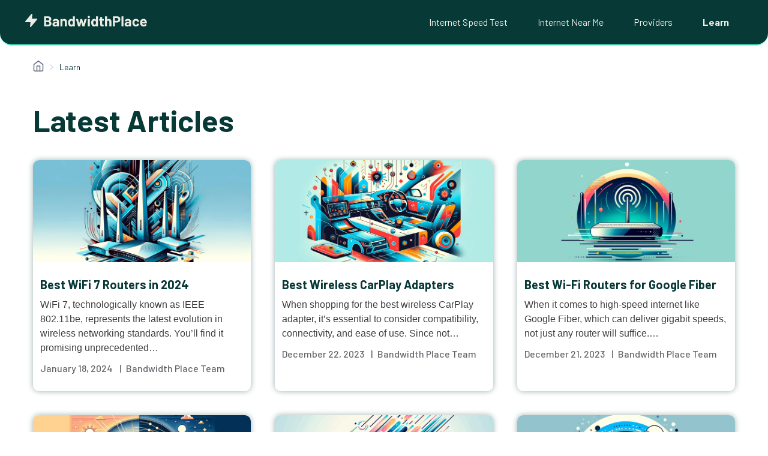

--- FILE ---
content_type: text/html; charset=UTF-8
request_url: https://www.bandwidthplace.com/learn
body_size: 20627
content:
<!doctype html>
<html lang="en-US">
<head>
	<meta charset="UTF-8">
	<meta name="viewport" content="width=device-width, initial-scale=1.0, maximum-scale=1.0, user-scalable=0">
	<link rel="profile" href="https://gmpg.org/xfn/11">

	<meta name='robots' content='index, follow, max-image-preview:large, max-snippet:-1, max-video-preview:-1'/>

	<!-- This site is optimized with the Yoast SEO Premium plugin v23.7 (Yoast SEO v25.3) - https://yoast.com/wordpress/plugins/seo/ -->
	<title>Learn | Bandwidth Place</title>
	<link rel="canonical" href="https://www.bandwidthplace.com/learn"/>
	<meta property="og:locale" content="en_US"/>
	<meta property="og:type" content="article"/>
	<meta property="og:title" content="Learn"/>
	<meta property="og:url" content="https://www.bandwidthplace.com/learn"/>
	<meta property="og:site_name" content="Bandwidth Place"/>
	<meta property="article:modified_time" content="2023-10-31T17:16:46+00:00"/>
	<meta name="twitter:card" content="summary_large_image"/>
	<script type="application/ld+json" class="yoast-schema-graph">{"@context":"https://schema.org","@graph":[{"@type":"WebPage","@id":"https://www.bandwidthplace.com/learn","url":"https://www.bandwidthplace.com/learn","name":"Learn | Bandwidth Place","isPartOf":{"@id":"https://www.bandwidthplace.com/#website"},"datePublished":"2023-10-31T15:41:42+00:00","dateModified":"2023-10-31T17:16:46+00:00","breadcrumb":{"@id":"https://www.bandwidthplace.com/learn#breadcrumb"},"inLanguage":"en-US","potentialAction":[{"@type":"ReadAction","target":["https://www.bandwidthplace.com/learn"]}]},{"@type":"BreadcrumbList","@id":"https://www.bandwidthplace.com/learn#breadcrumb","itemListElement":[{"@type":"ListItem","position":1,"name":"Home","item":"https://www.bandwidthplace.com/"},{"@type":"ListItem","position":2,"name":"Learn"}]},{"@type":"WebSite","@id":"https://www.bandwidthplace.com/#website","url":"https://www.bandwidthplace.com/","name":"Bandwidth Place","description":"","potentialAction":[{"@type":"SearchAction","target":{"@type":"EntryPoint","urlTemplate":"https://www.bandwidthplace.com/?s={search_term_string}"},"query-input":{"@type":"PropertyValueSpecification","valueRequired":true,"valueName":"search_term_string"}}],"inLanguage":"en-US"}]}</script>
	<!-- / Yoast SEO Premium plugin. -->


<link rel='dns-prefetch' href='//cdn.jsdelivr.net'/>
<link rel='dns-prefetch' href='//www.googletagmanager.com'/>
<link rel="alternate" type="application/rss+xml" title="Bandwidth Place &raquo; Feed" href="https://www.bandwidthplace.com/feed"/>
<link rel="alternate" type="application/rss+xml" title="Bandwidth Place &raquo; Comments Feed" href="https://www.bandwidthplace.com/comments/feed"/>
<link rel="alternate" title="oEmbed (JSON)" type="application/json+oembed" href="https://www.bandwidthplace.com/wp-json/oembed/1.0/embed?url=https%3A%2F%2Fwww.bandwidthplace.com%2Flearn"/>
<link rel="alternate" title="oEmbed (XML)" type="text/xml+oembed" href="https://www.bandwidthplace.com/wp-json/oembed/1.0/embed?url=https%3A%2F%2Fwww.bandwidthplace.com%2Flearn&#038;format=xml"/>
<style id='wp-img-auto-sizes-contain-inline-css'>img:is([sizes=auto i],[sizes^="auto," i]){contain-intrinsic-size:3000px 1500px}</style>
<style id='wp-emoji-styles-inline-css'>img.wp-smiley,img.emoji{display:inline!important;border:none!important;box-shadow:none!important;height:1em!important;width:1em!important;margin:0 .07em!important;vertical-align:-.1em!important;background:none!important;padding:0!important}</style>
<style id='wp-block-library-inline-css'>:root{--wp-block-synced-color:#7a00df;--wp-block-synced-color--rgb:122 , 0 , 223;--wp-bound-block-color:var(--wp-block-synced-color);--wp-editor-canvas-background:#ddd;--wp-admin-theme-color:#007cba;--wp-admin-theme-color--rgb:0 , 124 , 186;--wp-admin-theme-color-darker-10:#006ba1;--wp-admin-theme-color-darker-10--rgb:0 , 107 , 160.5;--wp-admin-theme-color-darker-20:#005a87;--wp-admin-theme-color-darker-20--rgb:0 , 90 , 135;--wp-admin-border-width-focus:2px}@media (min-resolution:192dpi){:root{--wp-admin-border-width-focus:1.5px}}.wp-element-button{cursor:pointer}:root .has-very-light-gray-background-color{background-color:#eee}:root .has-very-dark-gray-background-color{background-color:#313131}:root .has-very-light-gray-color{color:#eee}:root .has-very-dark-gray-color{color:#313131}:root .has-vivid-green-cyan-to-vivid-cyan-blue-gradient-background{background:linear-gradient(135deg,#00d084,#0693e3)}:root .has-purple-crush-gradient-background{background:linear-gradient(135deg,#34e2e4,#4721fb 50%,#ab1dfe)}:root .has-hazy-dawn-gradient-background{background:linear-gradient(135deg,#faaca8,#dad0ec)}:root .has-subdued-olive-gradient-background{background:linear-gradient(135deg,#fafae1,#67a671)}:root .has-atomic-cream-gradient-background{background:linear-gradient(135deg,#fdd79a,#004a59)}:root .has-nightshade-gradient-background{background:linear-gradient(135deg,#330968,#31cdcf)}:root .has-midnight-gradient-background{background:linear-gradient(135deg,#020381,#2874fc)}:root{--wp--preset--font-size--normal:16px;--wp--preset--font-size--huge:42px}.has-regular-font-size{font-size:1em}.has-larger-font-size{font-size:2.625em}.has-normal-font-size{font-size:var(--wp--preset--font-size--normal)}.has-huge-font-size{font-size:var(--wp--preset--font-size--huge)}.has-text-align-center{text-align:center}.has-text-align-left{text-align:left}.has-text-align-right{text-align:right}.has-fit-text{white-space:nowrap!important}#end-resizable-editor-section{display:none}.aligncenter{clear:both}.items-justified-left{justify-content:flex-start}.items-justified-center{justify-content:center}.items-justified-right{justify-content:flex-end}.items-justified-space-between{justify-content:space-between}.screen-reader-text{border:0;clip-path:inset(50%);height:1px;margin:-1px;overflow:hidden;padding:0;position:absolute;width:1px;word-wrap:normal!important}.screen-reader-text:focus{background-color:#ddd;clip-path:none;color:#444;display:block;font-size:1em;height:auto;left:5px;line-height:normal;padding:15px 23px 14px;text-decoration:none;top:5px;width:auto;z-index:100000}html :where(.has-border-color){border-style:solid}html :where([style*=border-top-color]){border-top-style:solid}html :where([style*=border-right-color]){border-right-style:solid}html :where([style*=border-bottom-color]){border-bottom-style:solid}html :where([style*=border-left-color]){border-left-style:solid}html :where([style*=border-width]){border-style:solid}html :where([style*=border-top-width]){border-top-style:solid}html :where([style*=border-right-width]){border-right-style:solid}html :where([style*=border-bottom-width]){border-bottom-style:solid}html :where([style*=border-left-width]){border-left-style:solid}html :where(img[class*=wp-image-]){height:auto;max-width:100%}:where(figure){margin:0 0 1em}html :where(.is-position-sticky){--wp-admin--admin-bar--position-offset:var(--wp-admin--admin-bar--height,0)}@media screen and (max-width:600px){html :where(.is-position-sticky){--wp-admin--admin-bar--position-offset:0}}</style><style id='wp-block-heading-inline-css'>h1:where(.wp-block-heading).has-background,h2:where(.wp-block-heading).has-background,h3:where(.wp-block-heading).has-background,h4:where(.wp-block-heading).has-background,h5:where(.wp-block-heading).has-background,h6:where(.wp-block-heading).has-background{padding:1.25em 2.375em}h1.has-text-align-left[style*=writing-mode]:where([style*=vertical-lr]),h1.has-text-align-right[style*=writing-mode]:where([style*=vertical-rl]),h2.has-text-align-left[style*=writing-mode]:where([style*=vertical-lr]),h2.has-text-align-right[style*=writing-mode]:where([style*=vertical-rl]),h3.has-text-align-left[style*=writing-mode]:where([style*=vertical-lr]),h3.has-text-align-right[style*=writing-mode]:where([style*=vertical-rl]),h4.has-text-align-left[style*=writing-mode]:where([style*=vertical-lr]),h4.has-text-align-right[style*=writing-mode]:where([style*=vertical-rl]),h5.has-text-align-left[style*=writing-mode]:where([style*=vertical-lr]),h5.has-text-align-right[style*=writing-mode]:where([style*=vertical-rl]),h6.has-text-align-left[style*=writing-mode]:where([style*=vertical-lr]),h6.has-text-align-right[style*=writing-mode]:where([style*=vertical-rl]){rotate:180deg}</style>
<style id='wp-block-paragraph-inline-css'>.is-small-text{font-size:.875em}.is-regular-text{font-size:1em}.is-large-text{font-size:2.25em}.is-larger-text{font-size:3em}.has-drop-cap:not(:focus):first-letter{float:left;font-size:8.4em;font-style:normal;font-weight:100;line-height:.68;margin:.05em .1em 0 0;text-transform:uppercase}body.rtl .has-drop-cap:not(:focus):first-letter{float:none;margin-left:.1em}p.has-drop-cap.has-background{overflow:hidden}:root :where(p.has-background){padding:1.25em 2.375em}:where(p.has-text-color:not(.has-link-color)) a{color:inherit}p.has-text-align-left[style*="writing-mode:vertical-lr"],p.has-text-align-right[style*="writing-mode:vertical-rl"]{rotate:180deg}</style>
<style id='wp-block-table-inline-css'>.wp-block-table{overflow-x:auto}.wp-block-table table{border-collapse:collapse;width:100%}.wp-block-table thead{border-bottom:3px solid}.wp-block-table tfoot{border-top:3px solid}.wp-block-table td,.wp-block-table th{border:1px solid;padding:.5em}.wp-block-table .has-fixed-layout{table-layout:fixed;width:100%}.wp-block-table .has-fixed-layout td,.wp-block-table .has-fixed-layout th{word-break:break-word}.wp-block-table.aligncenter,.wp-block-table.alignleft,.wp-block-table.alignright{display:table;width:auto}.wp-block-table.aligncenter td,.wp-block-table.aligncenter th,.wp-block-table.alignleft td,.wp-block-table.alignleft th,.wp-block-table.alignright td,.wp-block-table.alignright th{word-break:break-word}.wp-block-table .has-subtle-light-gray-background-color{background-color:#f3f4f5}.wp-block-table .has-subtle-pale-green-background-color{background-color:#e9fbe5}.wp-block-table .has-subtle-pale-blue-background-color{background-color:#e7f5fe}.wp-block-table .has-subtle-pale-pink-background-color{background-color:#fcf0ef}.wp-block-table.is-style-stripes{background-color:initial;border-collapse:inherit;border-spacing:0}.wp-block-table.is-style-stripes tbody tr:nth-child(odd){background-color:#f0f0f0}.wp-block-table.is-style-stripes.has-subtle-light-gray-background-color tbody tr:nth-child(odd){background-color:#f3f4f5}.wp-block-table.is-style-stripes.has-subtle-pale-green-background-color tbody tr:nth-child(odd){background-color:#e9fbe5}.wp-block-table.is-style-stripes.has-subtle-pale-blue-background-color tbody tr:nth-child(odd){background-color:#e7f5fe}.wp-block-table.is-style-stripes.has-subtle-pale-pink-background-color tbody tr:nth-child(odd){background-color:#fcf0ef}.wp-block-table.is-style-stripes td,.wp-block-table.is-style-stripes th{border-color:#0000}.wp-block-table.is-style-stripes{border-bottom:1px solid #f0f0f0}.wp-block-table .has-border-color td,.wp-block-table .has-border-color th,.wp-block-table .has-border-color tr,.wp-block-table .has-border-color>*{border-color:inherit}.wp-block-table table[style*="border-top-color"] tr:first-child,.wp-block-table table[style*="border-top-color"] tr:first-child td,.wp-block-table table[style*="border-top-color"] tr:first-child th,.wp-block-table table[style*="border-top-color"]>*,.wp-block-table table[style*="border-top-color"]>* td,.wp-block-table table[style*="border-top-color"]>* th{border-top-color:inherit}.wp-block-table table[style*=border-top-color] tr:not(:first-child){border-top-color:initial}.wp-block-table table[style*="border-right-color"] td:last-child,.wp-block-table table[style*="border-right-color"] th,.wp-block-table table[style*="border-right-color"] tr,.wp-block-table table[style*="border-right-color"]>*{border-right-color:inherit}.wp-block-table table[style*="border-bottom-color"] tr:last-child,.wp-block-table table[style*="border-bottom-color"] tr:last-child td,.wp-block-table table[style*="border-bottom-color"] tr:last-child th,.wp-block-table table[style*="border-bottom-color"]>*,.wp-block-table table[style*="border-bottom-color"]>* td,.wp-block-table table[style*="border-bottom-color"]>* th{border-bottom-color:inherit}.wp-block-table table[style*=border-bottom-color] tr:not(:last-child){border-bottom-color:initial}.wp-block-table table[style*="border-left-color"] td:first-child,.wp-block-table table[style*="border-left-color"] th,.wp-block-table table[style*="border-left-color"] tr,.wp-block-table table[style*="border-left-color"]>*{border-left-color:inherit}.wp-block-table table[style*="border-style"] td,.wp-block-table table[style*="border-style"] th,.wp-block-table table[style*="border-style"] tr,.wp-block-table table[style*="border-style"]>*{border-style:inherit}.wp-block-table table[style*="border-width"] td,.wp-block-table table[style*="border-width"] th,.wp-block-table table[style*="border-width"] tr,.wp-block-table table[style*="border-width"]>*{border-style:inherit;border-width:inherit}</style>
<style id='global-styles-inline-css'>:root{--wp--preset--aspect-ratio--square:1;--wp--preset--aspect-ratio--4-3: 4/3;--wp--preset--aspect-ratio--3-4: 3/4;--wp--preset--aspect-ratio--3-2: 3/2;--wp--preset--aspect-ratio--2-3: 2/3;--wp--preset--aspect-ratio--16-9: 16/9;--wp--preset--aspect-ratio--9-16: 9/16;--wp--preset--color--black:#000;--wp--preset--color--cyan-bluish-gray:#abb8c3;--wp--preset--color--white:#fff;--wp--preset--color--pale-pink:#f78da7;--wp--preset--color--vivid-red:#cf2e2e;--wp--preset--color--luminous-vivid-orange:#ff6900;--wp--preset--color--luminous-vivid-amber:#fcb900;--wp--preset--color--light-green-cyan:#7bdcb5;--wp--preset--color--vivid-green-cyan:#00d084;--wp--preset--color--pale-cyan-blue:#8ed1fc;--wp--preset--color--vivid-cyan-blue:#0693e3;--wp--preset--color--vivid-purple:#9b51e0;--wp--preset--gradient--vivid-cyan-blue-to-vivid-purple:linear-gradient(135deg,#0693e3 0%,#9b51e0 100%);--wp--preset--gradient--light-green-cyan-to-vivid-green-cyan:linear-gradient(135deg,#7adcb4 0%,#00d082 100%);--wp--preset--gradient--luminous-vivid-amber-to-luminous-vivid-orange:linear-gradient(135deg,#fcb900 0%,#ff6900 100%);--wp--preset--gradient--luminous-vivid-orange-to-vivid-red:linear-gradient(135deg,#ff6900 0%,#cf2e2e 100%);--wp--preset--gradient--very-light-gray-to-cyan-bluish-gray:linear-gradient(135deg,#eee 0%,#a9b8c3 100%);--wp--preset--gradient--cool-to-warm-spectrum:linear-gradient(135deg,#4aeadc 0%,#9778d1 20%,#cf2aba 40%,#ee2c82 60%,#fb6962 80%,#fef84c 100%);--wp--preset--gradient--blush-light-purple:linear-gradient(135deg,#ffceec 0%,#9896f0 100%);--wp--preset--gradient--blush-bordeaux:linear-gradient(135deg,#fecda5 0%,#fe2d2d 50%,#6b003e 100%);--wp--preset--gradient--luminous-dusk:linear-gradient(135deg,#ffcb70 0%,#c751c0 50%,#4158d0 100%);--wp--preset--gradient--pale-ocean:linear-gradient(135deg,#fff5cb 0%,#b6e3d4 50%,#33a7b5 100%);--wp--preset--gradient--electric-grass:linear-gradient(135deg,#caf880 0%,#71ce7e 100%);--wp--preset--gradient--midnight:linear-gradient(135deg,#020381 0%,#2874fc 100%);--wp--preset--font-size--small:13px;--wp--preset--font-size--medium:20px;--wp--preset--font-size--large:36px;--wp--preset--font-size--x-large:42px;--wp--preset--spacing--20:.44rem;--wp--preset--spacing--30:.67rem;--wp--preset--spacing--40:1rem;--wp--preset--spacing--50:1.5rem;--wp--preset--spacing--60:2.25rem;--wp--preset--spacing--70:3.38rem;--wp--preset--spacing--80:5.06rem;--wp--preset--shadow--natural:6px 6px 9px rgba(0,0,0,.2);--wp--preset--shadow--deep:12px 12px 50px rgba(0,0,0,.4);--wp--preset--shadow--sharp:6px 6px 0 rgba(0,0,0,.2);--wp--preset--shadow--outlined:6px 6px 0 -3px #fff , 6px 6px #000;--wp--preset--shadow--crisp:6px 6px 0 #000}:where(.is-layout-flex){gap:.5em}:where(.is-layout-grid){gap:.5em}body .is-layout-flex{display:flex}.is-layout-flex{flex-wrap:wrap;align-items:center}.is-layout-flex > :is(*, div){margin:0}body .is-layout-grid{display:grid}.is-layout-grid > :is(*, div){margin:0}:where(.wp-block-columns.is-layout-flex){gap:2em}:where(.wp-block-columns.is-layout-grid){gap:2em}:where(.wp-block-post-template.is-layout-flex){gap:1.25em}:where(.wp-block-post-template.is-layout-grid){gap:1.25em}.has-black-color{color:var(--wp--preset--color--black)!important}.has-cyan-bluish-gray-color{color:var(--wp--preset--color--cyan-bluish-gray)!important}.has-white-color{color:var(--wp--preset--color--white)!important}.has-pale-pink-color{color:var(--wp--preset--color--pale-pink)!important}.has-vivid-red-color{color:var(--wp--preset--color--vivid-red)!important}.has-luminous-vivid-orange-color{color:var(--wp--preset--color--luminous-vivid-orange)!important}.has-luminous-vivid-amber-color{color:var(--wp--preset--color--luminous-vivid-amber)!important}.has-light-green-cyan-color{color:var(--wp--preset--color--light-green-cyan)!important}.has-vivid-green-cyan-color{color:var(--wp--preset--color--vivid-green-cyan)!important}.has-pale-cyan-blue-color{color:var(--wp--preset--color--pale-cyan-blue)!important}.has-vivid-cyan-blue-color{color:var(--wp--preset--color--vivid-cyan-blue)!important}.has-vivid-purple-color{color:var(--wp--preset--color--vivid-purple)!important}.has-black-background-color{background-color:var(--wp--preset--color--black)!important}.has-cyan-bluish-gray-background-color{background-color:var(--wp--preset--color--cyan-bluish-gray)!important}.has-white-background-color{background-color:var(--wp--preset--color--white)!important}.has-pale-pink-background-color{background-color:var(--wp--preset--color--pale-pink)!important}.has-vivid-red-background-color{background-color:var(--wp--preset--color--vivid-red)!important}.has-luminous-vivid-orange-background-color{background-color:var(--wp--preset--color--luminous-vivid-orange)!important}.has-luminous-vivid-amber-background-color{background-color:var(--wp--preset--color--luminous-vivid-amber)!important}.has-light-green-cyan-background-color{background-color:var(--wp--preset--color--light-green-cyan)!important}.has-vivid-green-cyan-background-color{background-color:var(--wp--preset--color--vivid-green-cyan)!important}.has-pale-cyan-blue-background-color{background-color:var(--wp--preset--color--pale-cyan-blue)!important}.has-vivid-cyan-blue-background-color{background-color:var(--wp--preset--color--vivid-cyan-blue)!important}.has-vivid-purple-background-color{background-color:var(--wp--preset--color--vivid-purple)!important}.has-black-border-color{border-color:var(--wp--preset--color--black)!important}.has-cyan-bluish-gray-border-color{border-color:var(--wp--preset--color--cyan-bluish-gray)!important}.has-white-border-color{border-color:var(--wp--preset--color--white)!important}.has-pale-pink-border-color{border-color:var(--wp--preset--color--pale-pink)!important}.has-vivid-red-border-color{border-color:var(--wp--preset--color--vivid-red)!important}.has-luminous-vivid-orange-border-color{border-color:var(--wp--preset--color--luminous-vivid-orange)!important}.has-luminous-vivid-amber-border-color{border-color:var(--wp--preset--color--luminous-vivid-amber)!important}.has-light-green-cyan-border-color{border-color:var(--wp--preset--color--light-green-cyan)!important}.has-vivid-green-cyan-border-color{border-color:var(--wp--preset--color--vivid-green-cyan)!important}.has-pale-cyan-blue-border-color{border-color:var(--wp--preset--color--pale-cyan-blue)!important}.has-vivid-cyan-blue-border-color{border-color:var(--wp--preset--color--vivid-cyan-blue)!important}.has-vivid-purple-border-color{border-color:var(--wp--preset--color--vivid-purple)!important}.has-vivid-cyan-blue-to-vivid-purple-gradient-background{background:var(--wp--preset--gradient--vivid-cyan-blue-to-vivid-purple)!important}.has-light-green-cyan-to-vivid-green-cyan-gradient-background{background:var(--wp--preset--gradient--light-green-cyan-to-vivid-green-cyan)!important}.has-luminous-vivid-amber-to-luminous-vivid-orange-gradient-background{background:var(--wp--preset--gradient--luminous-vivid-amber-to-luminous-vivid-orange)!important}.has-luminous-vivid-orange-to-vivid-red-gradient-background{background:var(--wp--preset--gradient--luminous-vivid-orange-to-vivid-red)!important}.has-very-light-gray-to-cyan-bluish-gray-gradient-background{background:var(--wp--preset--gradient--very-light-gray-to-cyan-bluish-gray)!important}.has-cool-to-warm-spectrum-gradient-background{background:var(--wp--preset--gradient--cool-to-warm-spectrum)!important}.has-blush-light-purple-gradient-background{background:var(--wp--preset--gradient--blush-light-purple)!important}.has-blush-bordeaux-gradient-background{background:var(--wp--preset--gradient--blush-bordeaux)!important}.has-luminous-dusk-gradient-background{background:var(--wp--preset--gradient--luminous-dusk)!important}.has-pale-ocean-gradient-background{background:var(--wp--preset--gradient--pale-ocean)!important}.has-electric-grass-gradient-background{background:var(--wp--preset--gradient--electric-grass)!important}.has-midnight-gradient-background{background:var(--wp--preset--gradient--midnight)!important}.has-small-font-size{font-size:var(--wp--preset--font-size--small)!important}.has-medium-font-size{font-size:var(--wp--preset--font-size--medium)!important}.has-large-font-size{font-size:var(--wp--preset--font-size--large)!important}.has-x-large-font-size{font-size:var(--wp--preset--font-size--x-large)!important}</style>

<style id='classic-theme-styles-inline-css'>.wp-block-button__link{color:#fff;background-color:#32373c;border-radius:9999px;box-shadow:none;text-decoration:none;padding:calc(.667em + 2px) calc(1.333em + 2px);font-size:1.125em}.wp-block-file__button{background:#32373c;color:#fff;text-decoration:none}</style>
<link rel='stylesheet' id='ndt7-style-css' href='https://www.bandwidthplace.com/wp-content/plugins/mlab/src/A.styles.css,qver=6.9.pagespeed.cf.g48a6n67va.css' media='all'/>
<link rel='stylesheet' id='bwp-style-css' href='https://www.bandwidthplace.com/wp-content/themes/bwp/A.style.css,qver=1.0.17.pagespeed.cf.1lZznV5umd.css' media='all'/>
<link rel='stylesheet' id='global-style-css' href='https://www.bandwidthplace.com/wp-content/themes/bwp/css/global.min.css?ver=1.0.17' media='all'/>
<link rel='stylesheet' id='page-learn-css' href='https://www.bandwidthplace.com/wp-content/themes/bwp/css/page-learn.min.css?ver=1.0.17' media='all'/>
<script src="https://www.bandwidthplace.com/wp-includes/js/jquery/jquery.min.js,qver=3.7.1.pagespeed.jm.PoWN7KAtLT.js" id="jquery-core-js"></script>
<script src="https://www.bandwidthplace.com/wp-includes/js/jquery/jquery-migrate.min.js,qver=3.4.1.pagespeed.jm.bhhu-RahTI.js" id="jquery-migrate-js"></script>

<!-- Google tag (gtag.js) snippet added by Site Kit -->

<!-- Google Analytics snippet added by Site Kit -->
<script src="https://www.googletagmanager.com/gtag/js?id=GT-M38MKLV" id="google_gtagjs-js" async></script>
<script id="google_gtagjs-js-after">window.dataLayer=window.dataLayer||[];function gtag(){dataLayer.push(arguments);}gtag("set","linker",{"domains":["www.bandwidthplace.com"]});gtag("js",new Date());gtag("set","developer_id.dZTNiMT",true);gtag("config","GT-M38MKLV",{"googlesitekit_post_type":"page"});</script>

<!-- End Google tag (gtag.js) snippet added by Site Kit -->
<link rel="EditURI" type="application/rsd+xml" title="RSD" href="https://www.bandwidthplace.com/xmlrpc.php?rsd"/>
<meta name="generator" content="WordPress 6.9"/>
<link rel='shortlink' href='https://www.bandwidthplace.com/?p=54653'/>
<meta name="generator" content="Site Kit by Google 1.154.0"/>
<!-- Google AdSense meta tags added by Site Kit -->
<meta name="google-adsense-platform-account" content="ca-host-pub-2644536267352236">
<meta name="google-adsense-platform-domain" content="sitekit.withgoogle.com">
<!-- End Google AdSense meta tags added by Site Kit -->
<link rel="icon" href="https://www.bandwidthplace.com/wp-content/uploads/2023/11/xcropped-BWP-Icon-150x150.png.pagespeed.ic.cD36SiM0hV.webp" sizes="32x32"/>
<link rel="icon" href="https://www.bandwidthplace.com/wp-content/uploads/2023/11/xcropped-BWP-Icon-300x300.png.pagespeed.ic.Lcun1J7quh.webp" sizes="192x192"/>
<link rel="apple-touch-icon" href="https://www.bandwidthplace.com/wp-content/uploads/2023/11/xcropped-BWP-Icon-300x300.png.pagespeed.ic.Lcun1J7quh.webp"/>
<meta name="msapplication-TileImage" content="https://www.bandwidthplace.com/wp-content/uploads/2023/11/cropped-BWP-Icon-300x300.png"/>

    <script>(function(w,d,s,l,i){w[l]=w[l]||[];w[l].push({'gtm.start':new Date().getTime(),event:'gtm.js'});var f=d.getElementsByTagName(s)[0],j=d.createElement(s),dl=l!='dataLayer'?'&l='+l:'';j.async=true;j.src='https://www.googletagmanager.com/gtm.js?id='+i+dl;f.parentNode.insertBefore(j,f);})(window,document,'script','dataLayer','GTM-W4FVL32R');</script>

    <script src="https://js.sentry-cdn.com/056d36ad089fda16720389a6e962d047.min.js" crossorigin="anonymous"></script>

    		        <script async src="https://pagead2.googlesyndication.com/pagead/js/adsbygoogle.js?client=ca-pub-6022823637033788" crossorigin="anonymous"></script>
		    
	<!-- Preconnect for better performance -->
	<link rel="preconnect" href="https://fonts.googleapis.com">
	<link rel="preconnect" href="https://fonts.gstatic.com" crossorigin>

	<!-- Load fonts asynchronously with preload and swap fallback -->
	<link rel="preload" as="style" href="https://fonts.googleapis.com/css2?family=Barlow:wght@400;500;700&family=Inter:wght@400;700&display=swap" onload="this.onload=null;this.rel='stylesheet'">
	<noscript>
	<link rel="stylesheet" href="https://fonts.googleapis.com/css2?family=Barlow:wght@400;500;700&family=Inter:wght@400;700&display=swap">
	</noscript>
</head>

<body class="wp-singular page-template-default page page-id-54653 wp-theme-bwp">
<noscript><iframe src="https://www.googletagmanager.com/ns.html?id=GTM-W4FVL32R" height="0" width="0" style="display:none;visibility:hidden"></iframe></noscript>
<div id="page" class="site">
	<a class="skip-link screen-reader-text" href="#primary">Skip to content</a>

	<header id="masthead" class="site-header">
		<div class="navigation-container">
			<div class="site-branding">
				<a href="https://www.bandwidthplace.com">
					<svg width="206" height="28" viewBox="0 0 206 28" fill="none" xmlns="http://www.w3.org/2000/svg">
<path d="M13 4L3 16H12L11 24L21 12H12L13 4Z" fill="#ECECE4" stroke="#ECECE4" stroke-width="2" stroke-linecap="round" stroke-linejoin="round"/>
<path d="M43.424 15.24C43.328 15.288 43.328 15.336 43.424 15.384C44.944 16.168 45.704 17.472 45.704 19.296C45.704 20.848 45.176 22.024 44.12 22.824C43.064 23.608 41.68 24 39.968 24H33.752C33.672 24 33.6 23.976 33.536 23.928C33.488 23.864 33.464 23.792 33.464 23.712V7.488C33.464 7.408 33.488 7.344 33.536 7.296C33.6 7.232 33.672 7.2 33.752 7.2H39.776C43.568 7.2 45.464 8.736 45.464 11.808C45.464 13.408 44.784 14.552 43.424 15.24ZM36.968 10.104C36.888 10.104 36.848 10.144 36.848 10.224V13.968C36.848 14.048 36.888 14.088 36.968 14.088H39.776C40.528 14.088 41.112 13.912 41.528 13.56C41.944 13.208 42.152 12.728 42.152 12.12C42.152 11.496 41.944 11.008 41.528 10.656C41.112 10.288 40.528 10.104 39.776 10.104H36.968ZM39.968 21.072C40.704 21.072 41.28 20.888 41.696 20.52C42.112 20.136 42.32 19.616 42.32 18.96C42.32 18.304 42.112 17.792 41.696 17.424C41.28 17.04 40.696 16.848 39.944 16.848H36.968C36.888 16.848 36.848 16.888 36.848 16.968V20.952C36.848 21.032 36.888 21.072 36.968 21.072H39.968ZM52.9805 11.472C54.0205 11.472 54.9485 11.656 55.7645 12.024C56.5805 12.376 57.2125 12.864 57.6605 13.488C58.1245 14.112 58.3565 14.808 58.3565 15.576V23.712C58.3565 23.792 58.3245 23.864 58.2605 23.928C58.2125 23.976 58.1485 24 58.0685 24H55.2605C55.1805 24 55.1085 23.976 55.0445 23.928C54.9965 23.864 54.9725 23.792 54.9725 23.712V22.92C54.9725 22.872 54.9565 22.84 54.9245 22.824C54.8925 22.808 54.8605 22.824 54.8285 22.872C54.1565 23.752 53.0765 24.192 51.5885 24.192C50.3405 24.192 49.3325 23.888 48.5645 23.28C47.7965 22.672 47.4125 21.776 47.4125 20.592C47.4125 19.36 47.8445 18.408 48.7085 17.736C49.5725 17.048 50.8045 16.704 52.4045 16.704H54.8525C54.9325 16.704 54.9725 16.664 54.9725 16.584V16.056C54.9725 15.528 54.8125 15.12 54.4925 14.832C54.1725 14.528 53.6925 14.376 53.0525 14.376C52.5565 14.376 52.1405 14.464 51.8045 14.64C51.4845 14.816 51.2765 15.064 51.1805 15.384C51.1325 15.56 51.0285 15.64 50.8685 15.624L47.9645 15.24C47.7725 15.208 47.6845 15.136 47.7005 15.024C47.7645 14.352 48.0285 13.744 48.4925 13.2C48.9725 12.656 49.5965 12.232 50.3645 11.928C51.1485 11.624 52.0205 11.472 52.9805 11.472ZM52.5005 21.672C53.1885 21.672 53.7725 21.488 54.2525 21.12C54.7325 20.752 54.9725 20.28 54.9725 19.704V18.84C54.9725 18.76 54.9325 18.72 54.8525 18.72H53.1245C52.4045 18.72 51.8365 18.856 51.4205 19.128C51.0205 19.4 50.8205 19.784 50.8205 20.28C50.8205 20.712 50.9725 21.056 51.2765 21.312C51.5805 21.552 51.9885 21.672 52.5005 21.672ZM67.1722 11.472C68.4522 11.472 69.4842 11.864 70.2682 12.648C71.0522 13.432 71.4442 14.496 71.4442 15.84V23.712C71.4442 23.792 71.4122 23.864 71.3482 23.928C71.3002 23.976 71.2362 24 71.1562 24H68.3482C68.2682 24 68.1962 23.976 68.1322 23.928C68.0842 23.864 68.0602 23.792 68.0602 23.712V16.536C68.0602 15.896 67.8762 15.376 67.5082 14.976C67.1562 14.576 66.6842 14.376 66.0922 14.376C65.5002 14.376 65.0202 14.576 64.6522 14.976C64.3002 15.376 64.1242 15.896 64.1242 16.536V23.712C64.1242 23.792 64.0922 23.864 64.0282 23.928C63.9802 23.976 63.9162 24 63.8362 24H61.0282C60.9482 24 60.8762 23.976 60.8122 23.928C60.7642 23.864 60.7402 23.792 60.7402 23.712V11.952C60.7402 11.872 60.7642 11.808 60.8122 11.76C60.8762 11.696 60.9482 11.664 61.0282 11.664H63.8362C63.9162 11.664 63.9802 11.696 64.0282 11.76C64.0922 11.808 64.1242 11.872 64.1242 11.952V12.792C64.1242 12.84 64.1402 12.872 64.1722 12.888C64.2042 12.904 64.2282 12.896 64.2442 12.864C64.9002 11.936 65.8762 11.472 67.1722 11.472ZM81.4509 7.488C81.4509 7.408 81.4749 7.344 81.5229 7.296C81.5869 7.232 81.6589 7.2 81.7389 7.2H84.5469C84.6269 7.2 84.6909 7.232 84.7389 7.296C84.8029 7.344 84.8349 7.408 84.8349 7.488V23.712C84.8349 23.792 84.8029 23.864 84.7389 23.928C84.6909 23.976 84.6269 24 84.5469 24H81.7389C81.6589 24 81.5869 23.976 81.5229 23.928C81.4749 23.864 81.4509 23.792 81.4509 23.712V22.92C81.4509 22.872 81.4349 22.848 81.4029 22.848C81.3709 22.832 81.3389 22.84 81.3069 22.872C80.6349 23.752 79.7149 24.192 78.5469 24.192C77.4269 24.192 76.4589 23.88 75.6429 23.256C74.8429 22.632 74.2669 21.776 73.9149 20.688C73.6429 19.856 73.5069 18.888 73.5069 17.784C73.5069 16.648 73.6509 15.656 73.9389 14.808C74.3069 13.784 74.8829 12.976 75.6669 12.384C76.4669 11.776 77.4509 11.472 78.6189 11.472C79.7709 11.472 80.6669 11.872 81.3069 12.672C81.3389 12.72 81.3709 12.736 81.4029 12.72C81.4349 12.704 81.4509 12.672 81.4509 12.624V7.488ZM80.9469 20.256C81.2669 19.664 81.4269 18.856 81.4269 17.832C81.4269 16.76 81.2509 15.92 80.8989 15.312C80.5309 14.688 79.9949 14.376 79.2909 14.376C78.5389 14.376 77.9709 14.688 77.5869 15.312C77.1869 15.936 76.9869 16.784 76.9869 17.856C76.9869 18.816 77.1549 19.616 77.4909 20.256C77.8909 20.944 78.4829 21.288 79.2669 21.288C79.9869 21.288 80.5469 20.944 80.9469 20.256ZM90.4606 24C90.2846 24 90.1726 23.92 90.1246 23.76L86.6686 11.976L86.6446 11.88C86.6446 11.72 86.7326 11.64 86.9086 11.64H89.8126C89.9886 11.64 90.1006 11.72 90.1486 11.88L91.8766 19.128C91.8926 19.176 91.9166 19.2 91.9486 19.2C91.9806 19.2 92.0046 19.176 92.0206 19.128L93.8206 11.88C93.8686 11.72 93.9806 11.64 94.1566 11.64H96.6766C96.8526 11.64 96.9646 11.72 97.0126 11.88L98.9086 19.152C98.9246 19.2 98.9486 19.224 98.9806 19.224C99.0126 19.224 99.0366 19.2 99.0526 19.152L100.925 11.88C100.973 11.72 101.085 11.64 101.261 11.64L104.141 11.688C104.237 11.688 104.301 11.72 104.333 11.784C104.381 11.832 104.397 11.904 104.381 12L100.877 23.76C100.829 23.92 100.725 24 100.565 24H97.6606C97.4846 24 97.3726 23.92 97.3246 23.76L95.4766 17.328C95.4606 17.28 95.4366 17.256 95.4046 17.256C95.3726 17.256 95.3486 17.28 95.3326 17.328L93.7006 23.76C93.6526 23.92 93.5406 24 93.3646 24H90.4606ZM108.01 10.272C107.466 10.272 107.01 10.096 106.642 9.744C106.29 9.376 106.114 8.92 106.114 8.376C106.114 7.816 106.29 7.36 106.642 7.008C106.994 6.656 107.45 6.48 108.01 6.48C108.57 6.48 109.026 6.656 109.378 7.008C109.73 7.36 109.906 7.816 109.906 8.376C109.906 8.92 109.722 9.376 109.354 9.744C109.002 10.096 108.554 10.272 108.01 10.272ZM106.57 24C106.49 24 106.418 23.976 106.354 23.928C106.306 23.864 106.282 23.792 106.282 23.712V11.928C106.282 11.848 106.306 11.784 106.354 11.736C106.418 11.672 106.49 11.64 106.57 11.64H109.378C109.458 11.64 109.522 11.672 109.57 11.736C109.634 11.784 109.666 11.848 109.666 11.928V23.712C109.666 23.792 109.634 23.864 109.57 23.928C109.522 23.976 109.458 24 109.378 24H106.57ZM119.959 7.488C119.959 7.408 119.983 7.344 120.031 7.296C120.095 7.232 120.167 7.2 120.247 7.2H123.055C123.135 7.2 123.199 7.232 123.247 7.296C123.311 7.344 123.343 7.408 123.343 7.488V23.712C123.343 23.792 123.311 23.864 123.247 23.928C123.199 23.976 123.135 24 123.055 24H120.247C120.167 24 120.095 23.976 120.031 23.928C119.983 23.864 119.959 23.792 119.959 23.712V22.92C119.959 22.872 119.943 22.848 119.911 22.848C119.879 22.832 119.847 22.84 119.815 22.872C119.143 23.752 118.223 24.192 117.055 24.192C115.935 24.192 114.967 23.88 114.151 23.256C113.351 22.632 112.775 21.776 112.423 20.688C112.151 19.856 112.015 18.888 112.015 17.784C112.015 16.648 112.159 15.656 112.447 14.808C112.815 13.784 113.391 12.976 114.175 12.384C114.975 11.776 115.959 11.472 117.127 11.472C118.279 11.472 119.175 11.872 119.815 12.672C119.847 12.72 119.879 12.736 119.911 12.72C119.943 12.704 119.959 12.672 119.959 12.624V7.488ZM119.455 20.256C119.775 19.664 119.935 18.856 119.935 17.832C119.935 16.76 119.759 15.92 119.407 15.312C119.039 14.688 118.503 14.376 117.799 14.376C117.047 14.376 116.479 14.688 116.095 15.312C115.695 15.936 115.495 16.784 115.495 17.856C115.495 18.816 115.663 19.616 115.999 20.256C116.399 20.944 116.991 21.288 117.775 21.288C118.495 21.288 119.055 20.944 119.455 20.256ZM132.976 14.088C132.976 14.168 132.944 14.24 132.88 14.304C132.832 14.352 132.768 14.376 132.688 14.376H130.384C130.304 14.376 130.264 14.416 130.264 14.496V19.584C130.264 20.112 130.368 20.504 130.576 20.76C130.8 21.016 131.152 21.144 131.632 21.144H132.424C132.504 21.144 132.568 21.176 132.616 21.24C132.68 21.288 132.712 21.352 132.712 21.432V23.712C132.712 23.888 132.616 23.992 132.424 24.024C131.752 24.056 131.272 24.072 130.984 24.072C129.656 24.072 128.664 23.856 128.008 23.424C127.352 22.976 127.016 22.144 127 20.928V14.496C127 14.416 126.96 14.376 126.88 14.376H125.512C125.432 14.376 125.36 14.352 125.296 14.304C125.248 14.24 125.224 14.168 125.224 14.088V11.952C125.224 11.872 125.248 11.808 125.296 11.76C125.36 11.696 125.432 11.664 125.512 11.664H126.88C126.96 11.664 127 11.624 127 11.544V8.688C127 8.608 127.024 8.544 127.072 8.496C127.136 8.432 127.208 8.4 127.288 8.4H129.976C130.056 8.4 130.12 8.432 130.168 8.496C130.232 8.544 130.264 8.608 130.264 8.688V11.544C130.264 11.624 130.304 11.664 130.384 11.664H132.688C132.768 11.664 132.832 11.696 132.88 11.76C132.944 11.808 132.976 11.872 132.976 11.952V14.088ZM141.446 11.472C142.726 11.472 143.758 11.864 144.542 12.648C145.326 13.432 145.718 14.496 145.718 15.84V23.712C145.718 23.792 145.686 23.864 145.622 23.928C145.574 23.976 145.51 24 145.43 24H142.622C142.542 24 142.47 23.976 142.406 23.928C142.358 23.864 142.334 23.792 142.334 23.712V16.536C142.334 15.896 142.15 15.376 141.782 14.976C141.43 14.576 140.958 14.376 140.366 14.376C139.774 14.376 139.294 14.576 138.926 14.976C138.574 15.376 138.398 15.896 138.398 16.536V23.712C138.398 23.792 138.366 23.864 138.302 23.928C138.254 23.976 138.19 24 138.11 24H135.302C135.222 24 135.15 23.976 135.086 23.928C135.038 23.864 135.014 23.792 135.014 23.712V7.488C135.014 7.408 135.038 7.344 135.086 7.296C135.15 7.232 135.222 7.2 135.302 7.2H138.11C138.19 7.2 138.254 7.232 138.302 7.296C138.366 7.344 138.398 7.408 138.398 7.488V12.792C138.398 12.84 138.414 12.872 138.446 12.888C138.478 12.904 138.502 12.896 138.518 12.864C139.174 11.936 140.15 11.472 141.446 11.472ZM155.291 7.176C156.347 7.176 157.275 7.392 158.075 7.824C158.875 8.256 159.491 8.872 159.923 9.672C160.371 10.456 160.595 11.36 160.595 12.384C160.595 13.392 160.363 14.28 159.899 15.048C159.451 15.816 158.811 16.416 157.979 16.848C157.163 17.264 156.219 17.472 155.147 17.472H151.739C151.659 17.472 151.619 17.512 151.619 17.592V23.712C151.619 23.792 151.587 23.864 151.523 23.928C151.475 23.976 151.411 24 151.331 24H148.523C148.443 24 148.371 23.976 148.307 23.928C148.259 23.864 148.235 23.792 148.235 23.712V7.464C148.235 7.384 148.259 7.32 148.307 7.272C148.371 7.208 148.443 7.176 148.523 7.176H155.291ZM154.787 14.76C155.523 14.76 156.115 14.552 156.563 14.136C157.011 13.704 157.235 13.144 157.235 12.456C157.235 11.752 157.011 11.184 156.563 10.752C156.115 10.32 155.523 10.104 154.787 10.104H151.739C151.659 10.104 151.619 10.144 151.619 10.224V14.64C151.619 14.72 151.659 14.76 151.739 14.76H154.787ZM162.747 24C162.667 24 162.595 23.976 162.531 23.928C162.483 23.864 162.459 23.792 162.459 23.712V7.488C162.459 7.408 162.483 7.344 162.531 7.296C162.595 7.232 162.667 7.2 162.747 7.2H165.555C165.635 7.2 165.699 7.232 165.747 7.296C165.811 7.344 165.843 7.408 165.843 7.488V23.712C165.843 23.792 165.811 23.864 165.747 23.928C165.699 23.976 165.635 24 165.555 24H162.747ZM173.238 11.472C174.278 11.472 175.206 11.656 176.022 12.024C176.838 12.376 177.47 12.864 177.918 13.488C178.382 14.112 178.614 14.808 178.614 15.576V23.712C178.614 23.792 178.582 23.864 178.518 23.928C178.47 23.976 178.406 24 178.326 24H175.518C175.438 24 175.366 23.976 175.302 23.928C175.254 23.864 175.23 23.792 175.23 23.712V22.92C175.23 22.872 175.214 22.84 175.182 22.824C175.15 22.808 175.118 22.824 175.086 22.872C174.414 23.752 173.334 24.192 171.846 24.192C170.598 24.192 169.59 23.888 168.822 23.28C168.054 22.672 167.67 21.776 167.67 20.592C167.67 19.36 168.102 18.408 168.966 17.736C169.83 17.048 171.062 16.704 172.662 16.704H175.11C175.19 16.704 175.23 16.664 175.23 16.584V16.056C175.23 15.528 175.07 15.12 174.75 14.832C174.43 14.528 173.95 14.376 173.31 14.376C172.814 14.376 172.398 14.464 172.062 14.64C171.742 14.816 171.534 15.064 171.438 15.384C171.39 15.56 171.286 15.64 171.126 15.624L168.222 15.24C168.03 15.208 167.942 15.136 167.958 15.024C168.022 14.352 168.286 13.744 168.75 13.2C169.23 12.656 169.854 12.232 170.622 11.928C171.406 11.624 172.278 11.472 173.238 11.472ZM172.758 21.672C173.446 21.672 174.03 21.488 174.51 21.12C174.99 20.752 175.23 20.28 175.23 19.704V18.84C175.23 18.76 175.19 18.72 175.11 18.72H173.382C172.662 18.72 172.094 18.856 171.678 19.128C171.278 19.4 171.078 19.784 171.078 20.28C171.078 20.712 171.23 21.056 171.534 21.312C171.838 21.552 172.246 21.672 172.758 21.672ZM186.422 24.192C185.142 24.192 184.03 23.872 183.086 23.232C182.158 22.592 181.494 21.712 181.094 20.592C180.822 19.792 180.686 18.848 180.686 17.76C180.686 16.688 180.822 15.76 181.094 14.976C181.478 13.888 182.142 13.032 183.086 12.408C184.03 11.784 185.142 11.472 186.422 11.472C187.702 11.472 188.822 11.792 189.782 12.432C190.758 13.072 191.406 13.88 191.726 14.856C191.854 15.24 191.918 15.528 191.918 15.72V15.768C191.918 15.912 191.838 16 191.678 16.032L188.918 16.44H188.87C188.726 16.44 188.63 16.36 188.582 16.2L188.51 15.816C188.398 15.4 188.15 15.056 187.766 14.784C187.382 14.512 186.926 14.376 186.398 14.376C185.886 14.376 185.454 14.504 185.102 14.76C184.75 15.016 184.502 15.368 184.358 15.816C184.182 16.296 184.094 16.952 184.094 17.784C184.094 18.616 184.174 19.272 184.334 19.752C184.478 20.232 184.726 20.608 185.078 20.88C185.446 21.152 185.886 21.288 186.398 21.288C186.894 21.288 187.326 21.16 187.694 20.904C188.078 20.632 188.342 20.264 188.486 19.8C188.502 19.768 188.51 19.72 188.51 19.656C188.526 19.64 188.534 19.616 188.534 19.584C188.55 19.392 188.662 19.312 188.87 19.344L191.63 19.776C191.79 19.808 191.87 19.896 191.87 20.04C191.87 20.168 191.822 20.408 191.726 20.76C191.39 21.832 190.734 22.672 189.758 23.28C188.798 23.888 187.686 24.192 186.422 24.192ZM204.668 16.56C204.764 17.168 204.796 17.848 204.764 18.6C204.748 18.792 204.644 18.888 204.452 18.888H197.036C196.94 18.888 196.908 18.928 196.94 19.008C196.988 19.328 197.076 19.648 197.204 19.968C197.62 20.864 198.468 21.312 199.748 21.312C200.772 21.296 201.58 20.88 202.172 20.064C202.236 19.968 202.308 19.92 202.388 19.92C202.436 19.92 202.492 19.952 202.556 20.016L204.284 21.72C204.364 21.8 204.404 21.872 204.404 21.936C204.404 21.968 204.372 22.032 204.308 22.128C203.78 22.784 203.1 23.296 202.268 23.664C201.436 24.016 200.524 24.192 199.532 24.192C198.156 24.192 196.988 23.88 196.028 23.256C195.084 22.632 194.404 21.76 193.988 20.64C193.652 19.84 193.484 18.792 193.484 17.496C193.484 16.616 193.604 15.84 193.844 15.168C194.212 14.032 194.852 13.128 195.764 12.456C196.692 11.784 197.788 11.448 199.052 11.448C200.652 11.448 201.932 11.912 202.892 12.84C203.868 13.768 204.46 15.008 204.668 16.56ZM199.076 14.376C198.068 14.376 197.404 14.848 197.084 15.792C197.02 16 196.964 16.256 196.916 16.56C196.916 16.64 196.956 16.68 197.036 16.68H201.188C201.284 16.68 201.316 16.64 201.284 16.56C201.204 16.096 201.164 15.872 201.164 15.888C201.02 15.408 200.764 15.04 200.396 14.784C200.044 14.512 199.604 14.376 199.076 14.376Z" fill="#ECECE4"/>
</svg>
				</a>
			</div><!-- .site-branding -->

			<nav id="site-navigation" class="main-navigation">
				<button class="menu-toggle" aria-controls="primary-menu" aria-expanded="true">
				  <span></span>
				</button>

				<div class="menu-menu-1-container"><ul id="primary-menu" class="menu"><li id="menu-item-54612" class="menu-item menu-item-type-post_type menu-item-object-page menu-item-54612"><a href="https://www.bandwidthplace.com/speed-test">Internet Speed Test</a></li>
<li id="menu-item-54195" class="menu-item menu-item-type-post_type menu-item-object-page menu-item-54195"><a href="https://www.bandwidthplace.com/internet">Internet Near Me</a></li>
<li id="menu-item-55191" class="menu-item menu-item-type-post_type menu-item-object-page menu-item-55191"><a href="https://www.bandwidthplace.com/providers">Providers</a></li>
<li id="menu-item-54662" class="menu-item menu-item-type-post_type menu-item-object-page current-menu-item page_item page-item-54653 current_page_item menu-item-54662"><a href="https://www.bandwidthplace.com/learn" aria-current="page">Learn</a></li>
</ul></div>			</nav><!-- #site-navigation -->
		</div>	
	</header><!-- #masthead -->

	<main id="primary" class="site-main entry-content">
		<p id="breadcrumbs"><span><span><a href="https://www.bandwidthplace.com"><svg width="18" height="20" viewBox="0 0 18 20" fill="none" xmlns="http://www.w3.org/2000/svg">
            <path d="M6.5 18.3333V10H11.5V18.3333M1.5 7.5L9 1.66667L16.5 7.5V16.6667C16.5 17.1087 16.3244 17.5326 16.0118 17.8452C15.6993 18.1577 15.2754 18.3333 14.8333 18.3333H3.16667C2.72464 18.3333 2.30072 18.1577 1.98816 17.8452C1.67559 17.5326 1.5 17.1087 1.5 16.6667V7.5Z" stroke="#667085" stroke-width="1.66667" stroke-linecap="round" stroke-linejoin="round"/>
        </svg></a></span> <svg class="breadcrumbs-separator" width="6" height="10" viewBox="0 0 6 10" fill="none" xmlns="http://www.w3.org/2000/svg">
		<path d="M1 9L5 5L1 1" stroke="#D0D5DD" stroke-width="1.33333" stroke-linecap="round" stroke-linejoin="round"/>
		</svg> <span class="breadcrumb_last" aria-current="page">Learn</span></span></p>
					<div class="latest-posts-container">
				<h1>Latest Articles</h1>
				<div class="learn-content">
									</div>
				<div class="latest-posts">
        <div class="latest-post">
            <div class="image-container">
                <a href="https://www.bandwidthplace.com/article/best-wifi-7-routers/"><script data-pagespeed-no-defer>//<![CDATA[
(function(){for(var g="function"==typeof Object.defineProperties?Object.defineProperty:function(b,c,a){if(a.get||a.set)throw new TypeError("ES3 does not support getters and setters.");b!=Array.prototype&&b!=Object.prototype&&(b[c]=a.value)},h="undefined"!=typeof window&&window===this?this:"undefined"!=typeof global&&null!=global?global:this,k=["String","prototype","repeat"],l=0;l<k.length-1;l++){var m=k[l];m in h||(h[m]={});h=h[m]}var n=k[k.length-1],p=h[n],q=p?p:function(b){var c;if(null==this)throw new TypeError("The 'this' value for String.prototype.repeat must not be null or undefined");c=this+"";if(0>b||1342177279<b)throw new RangeError("Invalid count value");b|=0;for(var a="";b;)if(b&1&&(a+=c),b>>>=1)c+=c;return a};q!=p&&null!=q&&g(h,n,{configurable:!0,writable:!0,value:q});var t=this;function u(b,c){var a=b.split("."),d=t;a[0]in d||!d.execScript||d.execScript("var "+a[0]);for(var e;a.length&&(e=a.shift());)a.length||void 0===c?d[e]?d=d[e]:d=d[e]={}:d[e]=c};function v(b){var c=b.length;if(0<c){for(var a=Array(c),d=0;d<c;d++)a[d]=b[d];return a}return[]};function w(b){var c=window;if(c.addEventListener)c.addEventListener("load",b,!1);else if(c.attachEvent)c.attachEvent("onload",b);else{var a=c.onload;c.onload=function(){b.call(this);a&&a.call(this)}}};var x;function y(b,c,a,d,e){this.h=b;this.j=c;this.l=a;this.f=e;this.g={height:window.innerHeight||document.documentElement.clientHeight||document.body.clientHeight,width:window.innerWidth||document.documentElement.clientWidth||document.body.clientWidth};this.i=d;this.b={};this.a=[];this.c={}}function z(b,c){var a,d,e=c.getAttribute("data-pagespeed-url-hash");if(a=e&&!(e in b.c))if(0>=c.offsetWidth&&0>=c.offsetHeight)a=!1;else{d=c.getBoundingClientRect();var f=document.body;a=d.top+("pageYOffset"in window?window.pageYOffset:(document.documentElement||f.parentNode||f).scrollTop);d=d.left+("pageXOffset"in window?window.pageXOffset:(document.documentElement||f.parentNode||f).scrollLeft);f=a.toString()+","+d;b.b.hasOwnProperty(f)?a=!1:(b.b[f]=!0,a=a<=b.g.height&&d<=b.g.width)}a&&(b.a.push(e),b.c[e]=!0)}y.prototype.checkImageForCriticality=function(b){b.getBoundingClientRect&&z(this,b)};u("pagespeed.CriticalImages.checkImageForCriticality",function(b){x.checkImageForCriticality(b)});u("pagespeed.CriticalImages.checkCriticalImages",function(){A(x)});function A(b){b.b={};for(var c=["IMG","INPUT"],a=[],d=0;d<c.length;++d)a=a.concat(v(document.getElementsByTagName(c[d])));if(a.length&&a[0].getBoundingClientRect){for(d=0;c=a[d];++d)z(b,c);a="oh="+b.l;b.f&&(a+="&n="+b.f);if(c=!!b.a.length)for(a+="&ci="+encodeURIComponent(b.a[0]),d=1;d<b.a.length;++d){var e=","+encodeURIComponent(b.a[d]);131072>=a.length+e.length&&(a+=e)}b.i&&(e="&rd="+encodeURIComponent(JSON.stringify(B())),131072>=a.length+e.length&&(a+=e),c=!0);C=a;if(c){d=b.h;b=b.j;var f;if(window.XMLHttpRequest)f=new XMLHttpRequest;else if(window.ActiveXObject)try{f=new ActiveXObject("Msxml2.XMLHTTP")}catch(r){try{f=new ActiveXObject("Microsoft.XMLHTTP")}catch(D){}}f&&(f.open("POST",d+(-1==d.indexOf("?")?"?":"&")+"url="+encodeURIComponent(b)),f.setRequestHeader("Content-Type","application/x-www-form-urlencoded"),f.send(a))}}}function B(){var b={},c;c=document.getElementsByTagName("IMG");if(!c.length)return{};var a=c[0];if(!("naturalWidth"in a&&"naturalHeight"in a))return{};for(var d=0;a=c[d];++d){var e=a.getAttribute("data-pagespeed-url-hash");e&&(!(e in b)&&0<a.width&&0<a.height&&0<a.naturalWidth&&0<a.naturalHeight||e in b&&a.width>=b[e].o&&a.height>=b[e].m)&&(b[e]={rw:a.width,rh:a.height,ow:a.naturalWidth,oh:a.naturalHeight})}return b}var C="";u("pagespeed.CriticalImages.getBeaconData",function(){return C});u("pagespeed.CriticalImages.Run",function(b,c,a,d,e,f){var r=new y(b,c,a,e,f);x=r;d&&w(function(){window.setTimeout(function(){A(r)},0)})});})();pagespeed.CriticalImages.Run('/mod_pagespeed_beacon','https://www.bandwidthplace.com/learn','nXzXivl0t7',true,false,'t9mhVok1ZxE');
//]]></script><img width="1792" height="1024" src="https://www.bandwidthplace.com/wp-content/uploads/2024/01/xbest-wifi-7-routers.png.pagespeed.ic.BP-iuVyzBi.webp" class="attachment-post-thumbnail size-post-thumbnail wp-post-image" alt="" decoding="async" fetchpriority="high" srcset="https://www.bandwidthplace.com/wp-content/uploads/2024/01/xbest-wifi-7-routers.png.pagespeed.ic.BP-iuVyzBi.webp 1792w, https://www.bandwidthplace.com/wp-content/uploads/2024/01/xbest-wifi-7-routers-300x171.png.pagespeed.ic.BKtV5bag92.webp 300w, https://www.bandwidthplace.com/wp-content/uploads/2024/01/xbest-wifi-7-routers-1024x585.png.pagespeed.ic.xgp0hciXUK.webp 1024w, https://www.bandwidthplace.com/wp-content/uploads/2024/01/best-wifi-7-routers-768x439.png 768w, https://www.bandwidthplace.com/wp-content/uploads/2024/01/xbest-wifi-7-routers-1536x878.png.pagespeed.ic.O_0q8uOspM.webp 1536w" sizes="(max-width: 1792px) 100vw, 1792px" data-pagespeed-url-hash="3833245562" onload="pagespeed.CriticalImages.checkImageForCriticality(this);"/>
                </a>
            </div>
            <div class="post-info">
                <h3><a href="https://www.bandwidthplace.com/article/best-wifi-7-routers/">Best WiFi 7 Routers in 2024</a></h3>
                WiFi 7, technologically known as IEEE 802.11be, represents the latest evolution in wireless networking standards. You&#8217;ll find it promising unprecedented…
                <p class="entry-meta">
                    
                    January 18, 2024
                    <span>|</span>Bandwidth Place Team
                </p><!-- .entry-meta -->
            </div>
        </div>
        <div class="latest-post">
            <div class="image-container">
                <a href="https://www.bandwidthplace.com/article/best-wireless-carplay-adapters/"><img width="1792" height="1024" src="https://www.bandwidthplace.com/wp-content/uploads/2023/12/xbest-wireless-carplay-adapters.png.pagespeed.ic.tzYnBsr1Vm.webp" class="attachment-post-thumbnail size-post-thumbnail wp-post-image" alt="" decoding="async" srcset="https://www.bandwidthplace.com/wp-content/uploads/2023/12/xbest-wireless-carplay-adapters.png.pagespeed.ic.tzYnBsr1Vm.webp 1792w, https://www.bandwidthplace.com/wp-content/uploads/2023/12/xbest-wireless-carplay-adapters-300x171.png.pagespeed.ic.1V2Kdsp2GW.webp 300w, https://www.bandwidthplace.com/wp-content/uploads/2023/12/xbest-wireless-carplay-adapters-1024x585.png.pagespeed.ic.VnftEDm8sd.webp 1024w, https://www.bandwidthplace.com/wp-content/uploads/2023/12/xbest-wireless-carplay-adapters-768x439.png.pagespeed.ic.8gO-71o2nT.webp 768w, https://www.bandwidthplace.com/wp-content/uploads/2023/12/xbest-wireless-carplay-adapters-1536x878.png.pagespeed.ic.IlqiYvmPVN.webp 1536w" sizes="(max-width: 1792px) 100vw, 1792px" data-pagespeed-url-hash="628235343" onload="pagespeed.CriticalImages.checkImageForCriticality(this);"/>
                </a>
            </div>
            <div class="post-info">
                <h3><a href="https://www.bandwidthplace.com/article/best-wireless-carplay-adapters/">Best Wireless CarPlay Adapters</a></h3>
                When shopping for the best wireless CarPlay adapter, it’s essential to consider compatibility, connectivity, and ease of use. Since not…
                <p class="entry-meta">
                    
                    December 22, 2023
                    <span>|</span>Bandwidth Place Team
                </p><!-- .entry-meta -->
            </div>
        </div>
        <div class="latest-post">
            <div class="image-container">
                <a href="https://www.bandwidthplace.com/article/best-wifi-routers-for-google-fiber/"><img width="1792" height="1024" src="https://www.bandwidthplace.com/wp-content/uploads/2023/12/xbest-wifi-routers-for-google-fiber.png.pagespeed.ic.rBZrvLmI9A.webp" class="attachment-post-thumbnail size-post-thumbnail wp-post-image" alt="" decoding="async" srcset="https://www.bandwidthplace.com/wp-content/uploads/2023/12/xbest-wifi-routers-for-google-fiber.png.pagespeed.ic.rBZrvLmI9A.webp 1792w, https://www.bandwidthplace.com/wp-content/uploads/2023/12/xbest-wifi-routers-for-google-fiber-300x171.png.pagespeed.ic.rW8PjCu4Lv.webp 300w, https://www.bandwidthplace.com/wp-content/uploads/2023/12/xbest-wifi-routers-for-google-fiber-1024x585.png.pagespeed.ic.4Vi6OoVJoF.webp 1024w, https://www.bandwidthplace.com/wp-content/uploads/2023/12/xbest-wifi-routers-for-google-fiber-768x439.png.pagespeed.ic.c31qs1z_Hj.webp 768w, https://www.bandwidthplace.com/wp-content/uploads/2023/12/xbest-wifi-routers-for-google-fiber-1536x878.png.pagespeed.ic.ZhzKAD_unz.webp 1536w" sizes="(max-width: 1792px) 100vw, 1792px" data-pagespeed-url-hash="1622524870" onload="pagespeed.CriticalImages.checkImageForCriticality(this);"/>
                </a>
            </div>
            <div class="post-info">
                <h3><a href="https://www.bandwidthplace.com/article/best-wifi-routers-for-google-fiber/">Best Wi-Fi Routers for Google Fiber</a></h3>
                When it comes to high-speed internet like Google Fiber, which can deliver gigabit speeds, not just any router will suffice.…
                <p class="entry-meta">
                    
                    December 21, 2023
                    <span>|</span>Bandwidth Place Team
                </p><!-- .entry-meta -->
            </div>
        </div>
        <div class="latest-post">
            <div class="image-container">
                <a href="https://www.bandwidthplace.com/article/how-does-time-of-day-affect-internet-speed/"><img width="1792" height="1024" src="https://www.bandwidthplace.com/wp-content/uploads/2023/11/xinternet-speed-time-of-day.png.pagespeed.ic.8HarBaMcxQ.webp" class="attachment-post-thumbnail size-post-thumbnail wp-post-image" alt="" decoding="async" srcset="https://www.bandwidthplace.com/wp-content/uploads/2023/11/xinternet-speed-time-of-day.png.pagespeed.ic.8HarBaMcxQ.webp 1792w, https://www.bandwidthplace.com/wp-content/uploads/2023/11/xinternet-speed-time-of-day-300x171.png.pagespeed.ic.kHO1aZBFwk.webp 300w, https://www.bandwidthplace.com/wp-content/uploads/2023/11/xinternet-speed-time-of-day-1024x585.png.pagespeed.ic.d9MUlABA0i.webp 1024w, https://www.bandwidthplace.com/wp-content/uploads/2023/11/xinternet-speed-time-of-day-768x439.png.pagespeed.ic.xq0Et1VQ3s.webp 768w, https://www.bandwidthplace.com/wp-content/uploads/2023/11/xinternet-speed-time-of-day-1536x878.png.pagespeed.ic.tEA1AZex1v.webp 1536w" sizes="(max-width: 1792px) 100vw, 1792px" data-pagespeed-url-hash="4078927561" onload="pagespeed.CriticalImages.checkImageForCriticality(this);"/>
                </a>
            </div>
            <div class="post-info">
                <h3><a href="https://www.bandwidthplace.com/article/how-does-time-of-day-affect-internet-speed/">How Does Time of Day Affect Internet Speed?</a></h3>
                When considering internet speed, time of day plays an essential role. Just like rush hour on roads, the internet experiences…
                <p class="entry-meta">
                    
                    November 21, 2023
                    <span>|</span>Bandwidth Place Team
                </p><!-- .entry-meta -->
            </div>
        </div>
        <div class="latest-post">
            <div class="image-container">
                <a href="https://www.bandwidthplace.com/article/what-does-mbps-mean/"><img width="1792" height="1024" src="https://www.bandwidthplace.com/wp-content/uploads/2023/11/xwhat-does-mbps-mean.png.pagespeed.ic.KAgPqSnUJU.webp" class="attachment-post-thumbnail size-post-thumbnail wp-post-image" alt="" decoding="async" srcset="https://www.bandwidthplace.com/wp-content/uploads/2023/11/xwhat-does-mbps-mean.png.pagespeed.ic.KAgPqSnUJU.webp 1792w, https://www.bandwidthplace.com/wp-content/uploads/2023/11/xwhat-does-mbps-mean-300x171.png.pagespeed.ic.0UU7lVFJVx.webp 300w, https://www.bandwidthplace.com/wp-content/uploads/2023/11/xwhat-does-mbps-mean-1024x585.png.pagespeed.ic.tdGSHVyzLm.webp 1024w, https://www.bandwidthplace.com/wp-content/uploads/2023/11/xwhat-does-mbps-mean-768x439.png.pagespeed.ic.Vfrl9-KQ_i.webp 768w, https://www.bandwidthplace.com/wp-content/uploads/2023/11/xwhat-does-mbps-mean-1536x878.png.pagespeed.ic.lNuk-fkKMZ.webp 1536w" sizes="(max-width: 1792px) 100vw, 1792px" data-pagespeed-url-hash="1067530476" onload="pagespeed.CriticalImages.checkImageForCriticality(this);"/>
                </a>
            </div>
            <div class="post-info">
                <h3><a href="https://www.bandwidthplace.com/article/what-does-mbps-mean/">What does Mbps mean?</a></h3>
                What does megabits per second (Mbps) mean? Megabits per second (Mbps) is a unit of measurement used to indicate the…
                <p class="entry-meta">
                    
                    November 21, 2023
                    <span>|</span>Bandwidth Place Team
                </p><!-- .entry-meta -->
            </div>
        </div>
        <div class="latest-post">
            <div class="image-container">
                <a href="https://www.bandwidthplace.com/article/how-wireless-routers-affect-internet-speed/"><img width="1792" height="1024" src="https://www.bandwidthplace.com/wp-content/uploads/2023/11/xhow-router-affects-internet-speed.png.pagespeed.ic.ctQQQOhmRn.webp" class="attachment-post-thumbnail size-post-thumbnail wp-post-image" alt="" decoding="async" srcset="https://www.bandwidthplace.com/wp-content/uploads/2023/11/xhow-router-affects-internet-speed.png.pagespeed.ic.ctQQQOhmRn.webp 1792w, https://www.bandwidthplace.com/wp-content/uploads/2023/11/xhow-router-affects-internet-speed-300x171.png.pagespeed.ic.Vq7hnWyb58.webp 300w, https://www.bandwidthplace.com/wp-content/uploads/2023/11/xhow-router-affects-internet-speed-1024x585.png.pagespeed.ic.ySmaJjjtYR.webp 1024w, https://www.bandwidthplace.com/wp-content/uploads/2023/11/xhow-router-affects-internet-speed-768x439.png.pagespeed.ic._tSOm8NF5e.webp 768w, https://www.bandwidthplace.com/wp-content/uploads/2023/11/xhow-router-affects-internet-speed-1536x878.png.pagespeed.ic.gPxQEoHE37.webp 1536w" sizes="(max-width: 1792px) 100vw, 1792px" data-pagespeed-url-hash="1007711714" onload="pagespeed.CriticalImages.checkImageForCriticality(this);"/>
                </a>
            </div>
            <div class="post-info">
                <h3><a href="https://www.bandwidthplace.com/article/how-wireless-routers-affect-internet-speed/">How Wireless Routers Affect Internet Speed</a></h3>
                Wireless routers function as the central hub for all internet-enabled devices in your home or office, distributing the broadband connection…
                <p class="entry-meta">
                    
                    November 20, 2023
                    <span>|</span>Bandwidth Place Team
                </p><!-- .entry-meta -->
            </div>
        </div>
        <div class="latest-post">
            <div class="image-container">
                <a href="https://www.bandwidthplace.com/article/rebooting-your-router/"><img width="1792" height="1024" src="https://www.bandwidthplace.com/wp-content/uploads/2023/11/xrebooting-your-router.png.pagespeed.ic.KJonA109yq.webp" class="attachment-post-thumbnail size-post-thumbnail wp-post-image" alt="" decoding="async" srcset="https://www.bandwidthplace.com/wp-content/uploads/2023/11/xrebooting-your-router.png.pagespeed.ic.KJonA109yq.webp 1792w, https://www.bandwidthplace.com/wp-content/uploads/2023/11/xrebooting-your-router-300x171.png.pagespeed.ic.KVSGrtxWx7.webp 300w, https://www.bandwidthplace.com/wp-content/uploads/2023/11/xrebooting-your-router-1024x585.png.pagespeed.ic.5vIaItesjx.webp 1024w, https://www.bandwidthplace.com/wp-content/uploads/2023/11/xrebooting-your-router-768x439.png.pagespeed.ic.4n5jyV8AZ5.webp 768w, https://www.bandwidthplace.com/wp-content/uploads/2023/11/xrebooting-your-router-1536x878.png.pagespeed.ic.lRok9MY4Qr.webp 1536w" sizes="(max-width: 1792px) 100vw, 1792px" data-pagespeed-url-hash="1221788460" onload="pagespeed.CriticalImages.checkImageForCriticality(this);"/>
                </a>
            </div>
            <div class="post-info">
                <h3><a href="https://www.bandwidthplace.com/article/rebooting-your-router/">Rebooting Your Router: How to do it &#038; why it may help</a></h3>
                Rebooting (or restarting) your router, often referred to as power cycling, can be a helpful solution to various common issues…
                <p class="entry-meta">
                    
                    November 19, 2023
                    <span>|</span>Bandwidth Place Team
                </p><!-- .entry-meta -->
            </div>
        </div>
        <div class="latest-post">
            <div class="image-container">
                <a href="https://www.bandwidthplace.com/article/data-consumption-netflix-vs-spotify-vs-youtube/"><img width="1792" height="1024" src="https://www.bandwidthplace.com/wp-content/uploads/2023/11/xdata-usage-netflix-spotify-youtube.png.pagespeed.ic.4wHy5Z7zXr.webp" class="attachment-post-thumbnail size-post-thumbnail wp-post-image" alt="" decoding="async" srcset="https://www.bandwidthplace.com/wp-content/uploads/2023/11/xdata-usage-netflix-spotify-youtube.png.pagespeed.ic.4wHy5Z7zXr.webp 1792w, https://www.bandwidthplace.com/wp-content/uploads/2023/11/xdata-usage-netflix-spotify-youtube-300x171.png.pagespeed.ic.dubd7xY0RO.webp 300w, https://www.bandwidthplace.com/wp-content/uploads/2023/11/xdata-usage-netflix-spotify-youtube-1024x585.png.pagespeed.ic.1kH1n66fti.webp 1024w, https://www.bandwidthplace.com/wp-content/uploads/2023/11/xdata-usage-netflix-spotify-youtube-768x439.png.pagespeed.ic.Luc3Z7tE8x.webp 768w, https://www.bandwidthplace.com/wp-content/uploads/2023/11/xdata-usage-netflix-spotify-youtube-1536x878.png.pagespeed.ic.lGWfJ6TR3r.webp 1536w" sizes="(max-width: 1792px) 100vw, 1792px" data-pagespeed-url-hash="3708114015" onload="pagespeed.CriticalImages.checkImageForCriticality(this);"/>
                </a>
            </div>
            <div class="post-info">
                <h3><a href="https://www.bandwidthplace.com/article/data-consumption-netflix-vs-spotify-vs-youtube/">Data Consumption: Netflix vs. Spotify vs. YouTube</a></h3>
                Not all streaming is created equal, especially when it comes to data consumption. Services like Netflix, Spotify, and YouTube each…
                <p class="entry-meta">
                    
                    November 19, 2023
                    <span>|</span>Bandwidth Place Team
                </p><!-- .entry-meta -->
            </div>
        </div>
        <div class="latest-post">
            <div class="image-container">
                <a href="https://www.bandwidthplace.com/article/how-to-transfer-internet-service-when-moving/"><img width="1792" height="1024" src="https://www.bandwidthplace.com/wp-content/uploads/2023/11/xhow-to-transfer-internet-service-when-moving.png.pagespeed.ic.ISbGj9U69h.webp" class="attachment-post-thumbnail size-post-thumbnail wp-post-image" alt="" decoding="async" srcset="https://www.bandwidthplace.com/wp-content/uploads/2023/11/xhow-to-transfer-internet-service-when-moving.png.pagespeed.ic.ISbGj9U69h.webp 1792w, https://www.bandwidthplace.com/wp-content/uploads/2023/11/xhow-to-transfer-internet-service-when-moving-300x171.png.pagespeed.ic.xepq69Zjvq.webp 300w, https://www.bandwidthplace.com/wp-content/uploads/2023/11/xhow-to-transfer-internet-service-when-moving-1024x585.png.pagespeed.ic.Z6oeDmQVBo.webp 1024w, https://www.bandwidthplace.com/wp-content/uploads/2023/11/xhow-to-transfer-internet-service-when-moving-768x439.png.pagespeed.ic.SMHAifCf6q.webp 768w, https://www.bandwidthplace.com/wp-content/uploads/2023/11/xhow-to-transfer-internet-service-when-moving-1536x878.png.pagespeed.ic.EPq-ucji34.webp 1536w" sizes="(max-width: 1792px) 100vw, 1792px" data-pagespeed-url-hash="1051613803" onload="pagespeed.CriticalImages.checkImageForCriticality(this);"/>
                </a>
            </div>
            <div class="post-info">
                <h3><a href="https://www.bandwidthplace.com/article/how-to-transfer-internet-service-when-moving/">How to Transfer Internet Service When Moving</a></h3>
                Moving homes can often feel overwhelming, and the thought of transferring your internet service might seem like just another complication.…
                <p class="entry-meta">
                    
                    November 19, 2023
                    <span>|</span>Bandwidth Place Team
                </p><!-- .entry-meta -->
            </div>
        </div>
        <div class="latest-post">
            <div class="image-container">
                <a href="https://www.bandwidthplace.com/article/streaming-on-vudu/"><img width="1792" height="1024" src="https://www.bandwidthplace.com/wp-content/uploads/2023/11/xstreaming-on-vudu.png.pagespeed.ic.Lxyv3LQ9oQ.webp" class="attachment-post-thumbnail size-post-thumbnail wp-post-image" alt="" decoding="async" srcset="https://www.bandwidthplace.com/wp-content/uploads/2023/11/xstreaming-on-vudu.png.pagespeed.ic.Lxyv3LQ9oQ.webp 1792w, https://www.bandwidthplace.com/wp-content/uploads/2023/11/xstreaming-on-vudu-300x171.png.pagespeed.ic.L6lA4wqoZL.webp 300w, https://www.bandwidthplace.com/wp-content/uploads/2023/11/xstreaming-on-vudu-1024x585.png.pagespeed.ic.QWHfgQtIHy.webp 1024w, https://www.bandwidthplace.com/wp-content/uploads/2023/11/xstreaming-on-vudu-768x439.png.pagespeed.ic.U_Bj-0Agq2.webp 768w, https://www.bandwidthplace.com/wp-content/uploads/2023/11/xstreaming-on-vudu-1536x878.png.pagespeed.ic.eE7YpJpURr.webp 1536w" sizes="(max-width: 1792px) 100vw, 1792px" data-pagespeed-url-hash="130323256" onload="pagespeed.CriticalImages.checkImageForCriticality(this);"/>
                </a>
            </div>
            <div class="post-info">
                <h3><a href="https://www.bandwidthplace.com/article/streaming-on-vudu/">A Guide to Streaming on Vudu (Formerly M-GO, FandangoNOW)</a></h3>
                NOTE: If you&#8217;re here looking for information on M-GO or FandangoNOW, you&#8217;re in the right place. Vudu has a rich…
                <p class="entry-meta">
                    
                    November 18, 2023
                    <span>|</span>Bandwidth Place Team
                </p><!-- .entry-meta -->
            </div>
        </div>
        <div class="latest-post">
            <div class="image-container">
                <a href="https://www.bandwidthplace.com/article/how-to-perform-a-speed-test-on-xbox-one/"><img width="1792" height="1024" src="https://www.bandwidthplace.com/wp-content/uploads/2023/11/xspeed-test-xbox-one.png.pagespeed.ic.Z635uwmKEM.webp" class="attachment-post-thumbnail size-post-thumbnail wp-post-image" alt="" decoding="async" srcset="https://www.bandwidthplace.com/wp-content/uploads/2023/11/xspeed-test-xbox-one.png.pagespeed.ic.Z635uwmKEM.webp 1792w, https://www.bandwidthplace.com/wp-content/uploads/2023/11/xspeed-test-xbox-one-300x171.png.pagespeed.ic.wBIBRy8Qyc.webp 300w, https://www.bandwidthplace.com/wp-content/uploads/2023/11/xspeed-test-xbox-one-1024x585.png.pagespeed.ic.XmeoO05lby.webp 1024w, https://www.bandwidthplace.com/wp-content/uploads/2023/11/xspeed-test-xbox-one-768x439.png.pagespeed.ic.idI7E3W_7Z.webp 768w, https://www.bandwidthplace.com/wp-content/uploads/2023/11/xspeed-test-xbox-one-1536x878.png.pagespeed.ic.X_PBFpTN4b.webp 1536w" sizes="(max-width: 1792px) 100vw, 1792px" data-pagespeed-url-hash="3438426638" onload="pagespeed.CriticalImages.checkImageForCriticality(this);"/>
                </a>
            </div>
            <div class="post-info">
                <h3><a href="https://www.bandwidthplace.com/article/how-to-perform-a-speed-test-on-xbox-one/">How to Perform a Speed Test on Xbox One</a></h3>
                Performing a speed test on your Xbox One is an essential step to ensure your gaming experience is smooth and…
                <p class="entry-meta">
                    
                    October 25, 2023
                    <span>|</span>Bandwidth Place Team
                </p><!-- .entry-meta -->
            </div>
        </div>
        <div class="latest-post">
            <div class="image-container">
                <a href="https://www.bandwidthplace.com/article/streaming-on-ps3/"><img width="1792" height="1024" src="https://www.bandwidthplace.com/wp-content/uploads/2023/11/xstreaming-on-ps3.png.pagespeed.ic.EQq6QDNQaz.webp" class="attachment-post-thumbnail size-post-thumbnail wp-post-image" alt="" decoding="async" srcset="https://www.bandwidthplace.com/wp-content/uploads/2023/11/xstreaming-on-ps3.png.pagespeed.ic.EQq6QDNQaz.webp 1792w, https://www.bandwidthplace.com/wp-content/uploads/2023/11/xstreaming-on-ps3-300x171.png.pagespeed.ic.GYj-jW4FT7.webp 300w, https://www.bandwidthplace.com/wp-content/uploads/2023/11/xstreaming-on-ps3-1024x585.png.pagespeed.ic.i7RibIMesh.webp 1024w, https://www.bandwidthplace.com/wp-content/uploads/2023/11/xstreaming-on-ps3-768x439.png.pagespeed.ic.almWV_M9Y_.webp 768w, https://www.bandwidthplace.com/wp-content/uploads/2023/11/xstreaming-on-ps3-1536x878.png.pagespeed.ic.FSUNQm893j.webp 1536w" sizes="(max-width: 1792px) 100vw, 1792px" data-pagespeed-url-hash="4257084646" onload="pagespeed.CriticalImages.checkImageForCriticality(this);"/>
                </a>
            </div>
            <div class="post-info">
                <h3><a href="https://www.bandwidthplace.com/article/streaming-on-ps3/">Streaming on PS3: Everything You Need To Know</a></h3>
                If you own a PlayStation 3, you have the option to stream movies, TV shows, and other content directly to…
                <p class="entry-meta">
                    
                    October 25, 2023
                    <span>|</span>Bandwidth Place Team
                </p><!-- .entry-meta -->
            </div>
        </div></div>			</div>	
						<div class="load-more-spinner"><div id="spinner" class="spinner"></div></div>
			<div class="wp-block-button is-style-outline" id="load-more-button" data-posts-per-page="12" data-user-id="">
				<a class="wp-block-button__link" href="#">Load More</a>
			</div>	
			
	</main><!-- #main -->


	<footer id="colophon" class="site-footer">
		<div class="site-info">
			<div class="footer-top">
				<div class="footer-navigation">
					<div class="nav-container">
						<h6 class="footer-nav-header">Internet Providers</h6>
						<nav id="site-navigation" class="main-navigation">

							<div class="menu-footer-menu-1-container"><ul id="menu-footer-menu-1" class="menu"><li id="menu-item-54055" class="menu-item menu-item-type-custom menu-item-object-custom menu-item-54055"><a href="/internet">Find Providers</a></li>
<li id="menu-item-54056" class="menu-item menu-item-type-post_type menu-item-object-provider menu-item-54056"><a href="https://www.bandwidthplace.com/providers/att">AT&#038;T</a></li>
<li id="menu-item-54060" class="menu-item menu-item-type-post_type menu-item-object-provider menu-item-54060"><a href="https://www.bandwidthplace.com/providers/viasat">Viasat</a></li>
<li id="menu-item-54058" class="menu-item menu-item-type-post_type menu-item-object-provider menu-item-54058"><a href="https://www.bandwidthplace.com/providers/hughesnet">Hughesnet</a></li>
<li id="menu-item-54059" class="menu-item menu-item-type-post_type menu-item-object-provider menu-item-54059"><a href="https://www.bandwidthplace.com/providers/spectrum">Spectrum</a></li>
<li id="menu-item-55192" class="menu-item menu-item-type-custom menu-item-object-custom menu-item-55192"><a href="https://www.bandwidthplace.com/providers/xfinity/">Xfinity</a></li>
</ul></div>						</nav><!-- #site-navigation -->
					</div>
					<div class="nav-container">
						<h6 class="footer-nav-header">Resources</h6>
						<nav id="site-navigation" class="main-navigation">

							<div class="menu-footer-menu-2-container"><ul id="menu-footer-menu-2" class="menu"><li id="menu-item-54807" class="menu-item menu-item-type-post_type menu-item-object-page menu-item-54807"><a href="https://www.bandwidthplace.com/speed-test">Internet Speed Test</a></li>
<li id="menu-item-54808" class="menu-item menu-item-type-post_type menu-item-object-page menu-item-54808"><a href="https://www.bandwidthplace.com/ping-test">Ping Test</a></li>
<li id="menu-item-54806" class="menu-item menu-item-type-post_type menu-item-object-page current-menu-item page_item page-item-54653 current_page_item menu-item-54806"><a href="https://www.bandwidthplace.com/learn" aria-current="page">Learn</a></li>
</ul></div>						</nav><!-- #site-navigation -->
					</div>
					<div class="nav-container">
						<h6 class="footer-nav-header">About</h6>
						<nav id="site-navigation" class="main-navigation">

							<div class="menu-footer-menu-3-container"><ul id="menu-footer-menu-3" class="menu"><li id="menu-item-54291" class="menu-item menu-item-type-post_type menu-item-object-page menu-item-54291"><a href="https://www.bandwidthplace.com/about">About</a></li>
<li id="menu-item-54292" class="menu-item menu-item-type-post_type menu-item-object-page menu-item-54292"><a href="https://www.bandwidthplace.com/contact">Contact</a></li>
<li id="menu-item-54265" class="menu-item menu-item-type-post_type menu-item-object-page menu-item-privacy-policy menu-item-54265"><a rel="privacy-policy" href="https://www.bandwidthplace.com/privacy-policy-terms-and-conditions">Privacy Policy &#038; Terms</a></li>
<li id="menu-item-54264" class="menu-item menu-item-type-post_type menu-item-object-page menu-item-54264"><a href="https://www.bandwidthplace.com/disclosure">Compensation &#038; Methodology</a></li>
<li id="menu-item-54285" class="menu-item menu-item-type-post_type menu-item-object-page menu-item-54285"><a href="https://www.bandwidthplace.com/do-not-sell-or-share-my-personal-information">Do Not Sell or Share My Personal Information</a></li>
</ul></div>						</nav><!-- #site-navigation -->
					</div>
				</div>
				<div class="footer-text-container">
					<h6 class="footer-nav-header">How We Make Money</h6>
					<p>BandwidthPlace.com is an independent, advertising-supported publisher and comparison service. We are compensated in exchange for placement of sponsored products and services, or by you clicking on certain links posted on our site. Some of the offers that appear on this site are from companies that compensate Bandwidth Place. Therefore, this compensation may impact how, where, and in what order products and services appear.  </p>
				</div>
			</div>	
			<div class="footer-bottom">
				<p>Disclaimer: BandwidthPlace.com aims to provide accurate and current information. However, the details you find on our site might differ from those of the companies we feature. We don't directly offer any products or services; instead, we share information and comparisons for your convenience. Before making a decision, please check the specific Terms and Conditions of respective company. </p>
				<p class="copyright">© Copyright 2026 Bandwidth Place LLC. All rights reserved</p>
			</div>
		</div><!-- .site-info -->
	</footer><!-- #colophon -->
</div><!-- #page -->

<script type="speculationrules">
{"prefetch":[{"source":"document","where":{"and":[{"href_matches":"/*"},{"not":{"href_matches":["/wp-*.php","/wp-admin/*","/wp-content/uploads/*","/wp-content/*","/wp-content/plugins/*","/wp-content/themes/bwp/*","/*\\?(.+)"]}},{"not":{"selector_matches":"a[rel~=\"nofollow\"]"}},{"not":{"selector_matches":".no-prefetch, .no-prefetch a"}}]},"eagerness":"conservative"}]}
</script>
<script src="https://www.bandwidthplace.com/wp-content/plugins/mlab/src/ndt7.min.js" id="ndt7-script-js"></script>
<script src="https://www.bandwidthplace.com/wp-content/plugins/mlab/src/ndt7-upload-worker.js.pagespeed.jm.1HYfM_4UPI.js" id="ndt7-upload-worker-js"></script>
<script src="https://cdn.jsdelivr.net/npm/axios/dist/axios.min.js?ver=1.0.17" id="axios-js"></script>
<script src="https://www.bandwidthplace.com/wp-content/themes/bwp/js/dist/navigation.min.js?ver=1.0.17" id="mobile-menu-bwp-js"></script>
<script id="load-more-ajax-js-page-learn-js-extra">var ajax_object={"ajaxurl":"https://www.bandwidthplace.com/wp-admin/admin-ajax.php"};</script>
<script id="load-more-ajax-js-page-learn-js">//<![CDATA[
"use strict";jQuery(document).ready(function(e){var a=2,t=!1,r=e("#load-more-button").data("posts-per-page");e("#load-more-button").on("click",function(o){o.preventDefault(),t||(t=!0,e(".load-more-spinner").show(),o={action:"load_more_posts_page_learn",page:a,postsPerPage:r},e.ajax({url:ajax_object.ajaxurl,data:o,type:"POST",success:function(o){e(".latest-posts-container").append(o.html),t=!1,e(".load-more-spinner").hide(),o.maxNumPages<=a&&e("#load-more-button").hide(),a++},error:function(o,e,a){console.log("AJAX Error: "+e+" - "+a),t=!1}}))})});
//]]></script>
<script id="wp-emoji-settings" type="application/json">
{"baseUrl":"https://s.w.org/images/core/emoji/17.0.2/72x72/","ext":".png","svgUrl":"https://s.w.org/images/core/emoji/17.0.2/svg/","svgExt":".svg","source":{"concatemoji":"https://www.bandwidthplace.com/wp-includes/js/wp-emoji-release.min.js?ver=6.9"}}
</script>
<script type="module">
/*! This file is auto-generated */
const a=JSON.parse(document.getElementById("wp-emoji-settings").textContent),o=(window._wpemojiSettings=a,"wpEmojiSettingsSupports"),s=["flag","emoji"];function i(e){try{var t={supportTests:e,timestamp:(new Date).valueOf()};sessionStorage.setItem(o,JSON.stringify(t))}catch(e){}}function c(e,t,n){e.clearRect(0,0,e.canvas.width,e.canvas.height),e.fillText(t,0,0);t=new Uint32Array(e.getImageData(0,0,e.canvas.width,e.canvas.height).data);e.clearRect(0,0,e.canvas.width,e.canvas.height),e.fillText(n,0,0);const a=new Uint32Array(e.getImageData(0,0,e.canvas.width,e.canvas.height).data);return t.every((e,t)=>e===a[t])}function p(e,t){e.clearRect(0,0,e.canvas.width,e.canvas.height),e.fillText(t,0,0);var n=e.getImageData(16,16,1,1);for(let e=0;e<n.data.length;e++)if(0!==n.data[e])return!1;return!0}function u(e,t,n,a){switch(t){case"flag":return n(e,"\ud83c\udff3\ufe0f\u200d\u26a7\ufe0f","\ud83c\udff3\ufe0f\u200b\u26a7\ufe0f")?!1:!n(e,"\ud83c\udde8\ud83c\uddf6","\ud83c\udde8\u200b\ud83c\uddf6")&&!n(e,"\ud83c\udff4\udb40\udc67\udb40\udc62\udb40\udc65\udb40\udc6e\udb40\udc67\udb40\udc7f","\ud83c\udff4\u200b\udb40\udc67\u200b\udb40\udc62\u200b\udb40\udc65\u200b\udb40\udc6e\u200b\udb40\udc67\u200b\udb40\udc7f");case"emoji":return!a(e,"\ud83e\u1fac8")}return!1}function f(e,t,n,a){let r;const o=(r="undefined"!=typeof WorkerGlobalScope&&self instanceof WorkerGlobalScope?new OffscreenCanvas(300,150):document.createElement("canvas")).getContext("2d",{willReadFrequently:!0}),s=(o.textBaseline="top",o.font="600 32px Arial",{});return e.forEach(e=>{s[e]=t(o,e,n,a)}),s}function r(e){var t=document.createElement("script");t.src=e,t.defer=!0,document.head.appendChild(t)}a.supports={everything:!0,everythingExceptFlag:!0},new Promise(t=>{let n=function(){try{var e=JSON.parse(sessionStorage.getItem(o));if("object"==typeof e&&"number"==typeof e.timestamp&&(new Date).valueOf()<e.timestamp+604800&&"object"==typeof e.supportTests)return e.supportTests}catch(e){}return null}();if(!n){if("undefined"!=typeof Worker&&"undefined"!=typeof OffscreenCanvas&&"undefined"!=typeof URL&&URL.createObjectURL&&"undefined"!=typeof Blob)try{var e="postMessage("+f.toString()+"("+[JSON.stringify(s),u.toString(),c.toString(),p.toString()].join(",")+"));",a=new Blob([e],{type:"text/javascript"});const r=new Worker(URL.createObjectURL(a),{name:"wpTestEmojiSupports"});return void(r.onmessage=e=>{i(n=e.data),r.terminate(),t(n)})}catch(e){}i(n=f(s,u,c,p))}t(n)}).then(e=>{for(const n in e)a.supports[n]=e[n],a.supports.everything=a.supports.everything&&a.supports[n],"flag"!==n&&(a.supports.everythingExceptFlag=a.supports.everythingExceptFlag&&a.supports[n]);var t;a.supports.everythingExceptFlag=a.supports.everythingExceptFlag&&!a.supports.flag,a.supports.everything||((t=a.source||{}).concatemoji?r(t.concatemoji):t.wpemoji&&t.twemoji&&(r(t.twemoji),r(t.wpemoji)))});
//# sourceURL=https://www.bandwidthplace.com/wp-includes/js/wp-emoji-loader.min.js
</script>
</body>
</html>


<!-- Page supported by LiteSpeed Cache 7.1 on 2026-01-23 01:26:49 -->

--- FILE ---
content_type: text/html; charset=utf-8
request_url: https://www.google.com/recaptcha/api2/aframe
body_size: 267
content:
<!DOCTYPE HTML><html><head><meta http-equiv="content-type" content="text/html; charset=UTF-8"></head><body><script nonce="6RTgSoMoRPuj8UdTLSvOjw">/** Anti-fraud and anti-abuse applications only. See google.com/recaptcha */ try{var clients={'sodar':'https://pagead2.googlesyndication.com/pagead/sodar?'};window.addEventListener("message",function(a){try{if(a.source===window.parent){var b=JSON.parse(a.data);var c=clients[b['id']];if(c){var d=document.createElement('img');d.src=c+b['params']+'&rc='+(localStorage.getItem("rc::a")?sessionStorage.getItem("rc::b"):"");window.document.body.appendChild(d);sessionStorage.setItem("rc::e",parseInt(sessionStorage.getItem("rc::e")||0)+1);localStorage.setItem("rc::h",'1769241826174');}}}catch(b){}});window.parent.postMessage("_grecaptcha_ready", "*");}catch(b){}</script></body></html>

--- FILE ---
content_type: text/css
request_url: https://www.bandwidthplace.com/wp-content/themes/bwp/css/page-learn.min.css?ver=1.0.17
body_size: 395
content:
body.page main.site-main#primary{margin-bottom:60px}body.page main.site-main#primary h1{font-size:50px;line-height:70px;margin-bottom:20px}body.page main.site-main#primary h2{font-size:32px;line-height:32px;margin-bottom:2rem}body.page main.site-main#primary h3{font-size:20px;line-height:28px;margin-bottom:8px}body.page main.site-main#primary h3 a{color:inherit;text-decoration:none}body.page main.site-main#primary #breadcrumbs{padding-top:16px;margin:.5rem 0!important}body.page main.site-main#primary .learn-content{margin-bottom:32px;max-width:65%}body.page main.site-main#primary .latest-posts-container{margin-top:42px;margin-bottom:20px}body.page main.site-main#primary .latest-posts-container .latest-posts{display:grid;grid-template-columns:repeat(3,1fr);grid-gap:2.5rem;margin-bottom:2.5rem}body.page main.site-main#primary .latest-posts-container .latest-post{box-shadow:0 0 10px 0 rgba(7,57,55,.4);border-radius:10px}body.page main.site-main#primary .latest-posts-container .latest-post img{border-radius:10px 10px 0 0;object-fit:cover;width:100%;height:170px}body.page main.site-main#primary .latest-posts-container .latest-post .post-info{padding:16px 12px}body.page main.site-main#primary .latest-posts-container .latest-post .post-info p{font-size:18px;line-height:28px;font-weight:500;margin:.5rem 0}body.page main.site-main#primary .latest-posts-container .latest-post .post-info .entry-meta{color:#64666a;font-size:16px}body.page main.site-main#primary .latest-posts-container .latest-post .post-info .entry-meta span{margin:0 8px}@media only screen and (max-width:991px){body.page main.site-main#primary .learn-content{max-width:100%}body.page main.site-main#primary .latest-posts-container .latest-posts{grid-template-columns:repeat(2,1fr)}}@media only screen and (max-width:767px){body.page main.site-main#primary h1{font-size:32px;margin-bottom:.5rem}body.page main.site-main#primary h2{text-align:left}}@media only screen and (max-width:600px){body.page main.site-main#primary .latest-posts-container .latest-posts{grid-template-columns:repeat(1,1fr)}body.page main.site-main#primary .latest-posts-container .latest-posts .latest-post{margin:auto;width:364px}}@media only screen and (max-width:364px){body.page main.site-main#primary .latest-posts-container .latest-posts .latest-post{width:100%}}